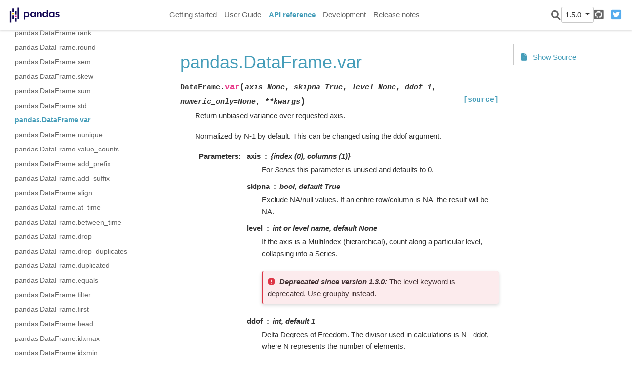

--- FILE ---
content_type: text/html
request_url: https://pandas.pydata.org/pandas-docs/version/1.5.0/reference/api/pandas.DataFrame.var.html
body_size: 6998
content:

<!DOCTYPE html>

<html lang="en">
  <head>
    <meta charset="utf-8" />
    <meta name="viewport" content="width=device-width, initial-scale=1.0" /><meta name="generator" content="Docutils 0.17.1: http://docutils.sourceforge.net/" />

    <title>pandas.DataFrame.var &#8212; pandas 1.5.0 documentation</title>
  <script>
    document.documentElement.dataset.mode = localStorage.getItem("mode") || "";
    document.documentElement.dataset.theme = localStorage.getItem("theme") || "light";
  </script>
  
  <!-- Loaded before other Sphinx assets -->
  <link href="../../_static/styles/theme.css?digest=9b1a4fa89bdd0e95b23b" rel="stylesheet">
<link href="../../_static/styles/pydata-sphinx-theme.css?digest=9b1a4fa89bdd0e95b23b" rel="stylesheet">

  
  <link rel="stylesheet"
    href="../../_static/vendor/fontawesome/6.1.2/css/all.min.css">
  <link rel="preload" as="font" type="font/woff2" crossorigin
    href="../../_static/vendor/fontawesome/6.1.2/webfonts/fa-solid-900.woff2">
  <link rel="preload" as="font" type="font/woff2" crossorigin
    href="../../_static/vendor/fontawesome/6.1.2/webfonts/fa-brands-400.woff2">

    <link rel="stylesheet" type="text/css" href="../../_static/pygments.css" />
    <link rel="stylesheet" type="text/css" href="../../_static/plot_directive.css" />
    <link rel="stylesheet" type="text/css" href="../../_static/copybutton.css" />
    <link rel="stylesheet" type="text/css" href="../../_static/panels-main.c949a650a448cc0ae9fd3441c0e17fb0.css" />
    <link rel="stylesheet" type="text/css" href="../../_static/panels-variables.06eb56fa6e07937060861dad626602ad.css" />
    <link rel="stylesheet" type="text/css" href="../../_static/css/getting_started.css" />
    <link rel="stylesheet" type="text/css" href="../../_static/css/pandas.css" />
  
  <!-- Pre-loaded scripts that we'll load fully later -->
  <link rel="preload" as="script" href="../../_static/scripts/pydata-sphinx-theme.js?digest=9b1a4fa89bdd0e95b23b">

    <script data-url_root="../../" id="documentation_options" src="../../_static/documentation_options.js"></script>
    <script src="../../_static/jquery.js"></script>
    <script src="../../_static/underscore.js"></script>
    <script src="../../_static/doctools.js"></script>
    <script src="../../_static/clipboard.min.js"></script>
    <script src="../../_static/copybutton.js"></script>
    <script src="../../_static/toggleprompt.js"></script>
    <script src="https://cdn.jsdelivr.net/npm/@jupyter-widgets/html-manager@^1.0.1/dist/embed-amd.js"></script>
    <script async="async" src="https://www.google-analytics.com/analytics.js"></script>
    <script>
                    window.ga = window.ga || function () {
                        (ga.q = ga.q || []).push(arguments) };
                    ga.l = +new Date;
                    ga('create', 'UA-27880019-2', 'auto');
                    ga('set', 'anonymizeIp', true);
                    ga('send', 'pageview');
                </script>
    <script>DOCUMENTATION_OPTIONS.pagename = 'reference/api/pandas.DataFrame.var';</script>
    <script>
        DOCUMENTATION_OPTIONS.theme_switcher_json_url = '/versions.json';
        DOCUMENTATION_OPTIONS.theme_switcher_version_match = '1.5.0';
        </script>
    <link rel="shortcut icon" href="../../_static/favicon.ico"/>
    <link rel="index" title="Index" href="../../genindex.html" />
    <link rel="search" title="Search" href="../../search.html" />
    <link rel="next" title="pandas.DataFrame.where" href="pandas.DataFrame.where.html" />
    <link rel="prev" title="pandas.DataFrame.value_counts" href="pandas.DataFrame.value_counts.html" />
  <meta name="viewport" content="width=device-width, initial-scale=1" />
  <meta name="docsearch:language" content="en">
  </head>
  
  
  <body data-spy="scroll" data-target="#bd-toc-nav" data-offset="180" data-default-mode="">

  
  <input type="checkbox" class="sidebar-toggle" name="__primary" id="__primary">
  <label class="overlay overlay-primary" for="__primary"></label>

  
  <input type="checkbox" class="sidebar-toggle" name="__secondary" id="__secondary">
  <label class="overlay overlay-secondary" for="__secondary"></label>

  
  <div class="search-button__wrapper">
    <div class="search-button__overlay"></div>
    <div class="search-button__search-container">
      
<form class="bd-search d-flex align-items-center" action="../../search.html" method="get">
  <i class="icon fas fa-search"></i>
  <input type="search" class="form-control" name="q" id="search-input" placeholder="Search the docs ..." aria-label="Search the docs ..." autocomplete="off" autocorrect="off" autocapitalize="off" spellcheck="false">
  <span class="search-button__kbd-shortcut"><kbd class="kbd-shortcut__modifier">Ctrl</kbd>+<kbd>K</kbd></span>
</form>
    </div>
  </div>

  
  <nav class="bd-header navbar navbar-expand-lg bd-navbar" id="navbar-main"><div class="bd-header__inner bd-page-width">
  <label class="sidebar-toggle primary-toggle" for="__primary">
      <span class="fas fa-bars"></span>
  </label>
  <div id="navbar-start">
    
    
  


<a class="navbar-brand logo" href="../../index.html">

  
  
  
  
  
  
  

  
    <img src="../../_static/pandas.svg" class="logo__image only-light" alt="Logo image">
    <img src="https://pandas.pydata.org/static/img/pandas_white.svg" class="logo__image only-dark" alt="Logo image">
  
  
</a>
    
  </div>

  
  <div class="col-lg-9 navbar-header-items">
    <div id="navbar-center" class="mr-auto">
      
      <div class="navbar-center-item">
        <nav class="navbar-nav">
    <p class="sidebar-header-items__title" role="heading" aria-level="1" aria-label="Site Navigation">
        Site Navigation
    </p>
    <ul id="navbar-main-elements" class="navbar-nav">
        
                <li class="nav-item">
                    <a class="nav-link" href="../../getting_started/index.html">
                        Getting started
                    </a>
                </li>
                

                <li class="nav-item">
                    <a class="nav-link" href="../../user_guide/index.html">
                        User Guide
                    </a>
                </li>
                

                <li class="nav-item current active">
                    <a class="nav-link" href="../index.html">
                        API reference
                    </a>
                </li>
                

                <li class="nav-item">
                    <a class="nav-link" href="../../development/index.html">
                        Development
                    </a>
                </li>
                

                <li class="nav-item">
                    <a class="nav-link" href="../../whatsnew/index.html">
                        Release notes
                    </a>
                </li>
                
    </ul>
</nav>
      </div>
      
    </div>

    <div id="navbar-end">
      <div class="navbar-end-item navbar-end__search-button-container">
        
<button class="btn btn-sm navbar-btn search-button search-button__button" title="Search">
  <i class="fas fa-search"></i>
</button>
      </div>
      
      <div class="navbar-end-item">
        <div class="version-switcher__container dropdown">
    <button type="button" class="version-switcher__button btn btn-sm navbar-btn dropdown-toggle" data-toggle="dropdown">
        1.5.0  <!-- this text may get changed later by javascript -->
        <span class="caret"></span>
    </button>
    <div class="version-switcher__menu dropdown-menu list-group-flush py-0">
    <!-- dropdown will be populated by javascript on page load -->
    </div>
</div>
      </div>
      
      <div class="navbar-end-item">
        <ul id="navbar-icon-links" class="navbar-nav" aria-label="Icon Links">
        <li class="nav-item">
          
          
          
          
          
          
          <a href="https://github.com/pandas-dev/pandas" title="GitHub" class="nav-link" rel="noopener" target="_blank"><span><i class="fab fa-github-square"></i></span>
            <label class="sr-only">GitHub</label></a>
        </li>
        <li class="nav-item">
          
          
          
          
          
          
          <a href="https://twitter.com/pandas_dev" title="Twitter" class="nav-link" rel="noopener" target="_blank"><span><i class="fab fa-twitter-square"></i></span>
            <label class="sr-only">Twitter</label></a>
        </li>
      </ul>
      </div>
      
    </div>
  </div>


  
  <div class="search-button-container--mobile">
<button class="btn btn-sm navbar-btn search-button search-button__button" title="Search">
  <i class="fas fa-search"></i>
</button>
  </div>

  
  <label class="sidebar-toggle secondary-toggle" for="__secondary">
      <span class="fas fa-outdent"></span>
  </label>
  

</div>
  </nav>
  

  <div class="bd-container">
    <div class="bd-container__inner bd-page-width">
      
      <div class="bd-sidebar-primary bd-sidebar">
        
  
  <div class="sidebar-header-items sidebar-primary__section">
    
    
      <div class="sidebar-header-items__center">
      
      <div class="navbar-center-item">
        <nav class="navbar-nav">
    <p class="sidebar-header-items__title" role="heading" aria-level="1" aria-label="Site Navigation">
        Site Navigation
    </p>
    <ul id="navbar-main-elements" class="navbar-nav">
        
                <li class="nav-item">
                    <a class="nav-link" href="../../getting_started/index.html">
                        Getting started
                    </a>
                </li>
                

                <li class="nav-item">
                    <a class="nav-link" href="../../user_guide/index.html">
                        User Guide
                    </a>
                </li>
                

                <li class="nav-item current active">
                    <a class="nav-link" href="../index.html">
                        API reference
                    </a>
                </li>
                

                <li class="nav-item">
                    <a class="nav-link" href="../../development/index.html">
                        Development
                    </a>
                </li>
                

                <li class="nav-item">
                    <a class="nav-link" href="../../whatsnew/index.html">
                        Release notes
                    </a>
                </li>
                
    </ul>
</nav>
      </div>
      
      </div>
    

    
    
    <div class="sidebar-header-items__end">
      
      <div class="navbar-end-item">
        <div class="version-switcher__container dropdown">
    <button type="button" class="version-switcher__button btn btn-sm navbar-btn dropdown-toggle" data-toggle="dropdown">
        1.5.0  <!-- this text may get changed later by javascript -->
        <span class="caret"></span>
    </button>
    <div class="version-switcher__menu dropdown-menu list-group-flush py-0">
    <!-- dropdown will be populated by javascript on page load -->
    </div>
</div>
      </div>
      
      <div class="navbar-end-item">
        <ul id="navbar-icon-links" class="navbar-nav" aria-label="Icon Links">
        <li class="nav-item">
          
          
          
          
          
          
          <a href="https://github.com/pandas-dev/pandas" title="GitHub" class="nav-link" rel="noopener" target="_blank"><span><i class="fab fa-github-square"></i></span>
            <label class="sr-only">GitHub</label></a>
        </li>
        <li class="nav-item">
          
          
          
          
          
          
          <a href="https://twitter.com/pandas_dev" title="Twitter" class="nav-link" rel="noopener" target="_blank"><span><i class="fab fa-twitter-square"></i></span>
            <label class="sr-only">Twitter</label></a>
        </li>
      </ul>
      </div>
      
    </div>
    
  </div>

  
  <div class="sidebar-start-items sidebar-primary__section">
    <div class="sidebar-start-items__item"><nav class="bd-links" id="bd-docs-nav" aria-label="Main navigation">
  <div class="bd-toc-item navbar-nav">
    
    <ul class="current nav bd-sidenav">
 <li class="toctree-l1">
  <a class="reference internal" href="../io.html">
   Input/output
  </a>
 </li>
 <li class="toctree-l1">
  <a class="reference internal" href="../general_functions.html">
   General functions
  </a>
 </li>
 <li class="toctree-l1">
  <a class="reference internal" href="../series.html">
   Series
  </a>
 </li>
 <li class="toctree-l1 current active has-children">
  <a class="reference internal" href="../frame.html">
   DataFrame
  </a>
  <input checked="" class="toctree-checkbox" id="toctree-checkbox-1" name="toctree-checkbox-1" type="checkbox"/>
  <label class="toctree-toggle" for="toctree-checkbox-1">
   <i class="fas fa-chevron-down">
   </i>
  </label>
  <ul class="current">
   <li class="toctree-l2">
    <a class="reference internal" href="pandas.DataFrame.html">
     pandas.DataFrame
    </a>
   </li>
   <li class="toctree-l2">
    <a class="reference internal" href="pandas.DataFrame.index.html">
     pandas.DataFrame.index
    </a>
   </li>
   <li class="toctree-l2">
    <a class="reference internal" href="pandas.DataFrame.columns.html">
     pandas.DataFrame.columns
    </a>
   </li>
   <li class="toctree-l2">
    <a class="reference internal" href="pandas.DataFrame.dtypes.html">
     pandas.DataFrame.dtypes
    </a>
   </li>
   <li class="toctree-l2">
    <a class="reference internal" href="pandas.DataFrame.info.html">
     pandas.DataFrame.info
    </a>
   </li>
   <li class="toctree-l2">
    <a class="reference internal" href="pandas.DataFrame.select_dtypes.html">
     pandas.DataFrame.select_dtypes
    </a>
   </li>
   <li class="toctree-l2">
    <a class="reference internal" href="pandas.DataFrame.values.html">
     pandas.DataFrame.values
    </a>
   </li>
   <li class="toctree-l2">
    <a class="reference internal" href="pandas.DataFrame.axes.html">
     pandas.DataFrame.axes
    </a>
   </li>
   <li class="toctree-l2">
    <a class="reference internal" href="pandas.DataFrame.ndim.html">
     pandas.DataFrame.ndim
    </a>
   </li>
   <li class="toctree-l2">
    <a class="reference internal" href="pandas.DataFrame.size.html">
     pandas.DataFrame.size
    </a>
   </li>
   <li class="toctree-l2">
    <a class="reference internal" href="pandas.DataFrame.shape.html">
     pandas.DataFrame.shape
    </a>
   </li>
   <li class="toctree-l2">
    <a class="reference internal" href="pandas.DataFrame.memory_usage.html">
     pandas.DataFrame.memory_usage
    </a>
   </li>
   <li class="toctree-l2">
    <a class="reference internal" href="pandas.DataFrame.empty.html">
     pandas.DataFrame.empty
    </a>
   </li>
   <li class="toctree-l2">
    <a class="reference internal" href="pandas.DataFrame.set_flags.html">
     pandas.DataFrame.set_flags
    </a>
   </li>
   <li class="toctree-l2">
    <a class="reference internal" href="pandas.DataFrame.astype.html">
     pandas.DataFrame.astype
    </a>
   </li>
   <li class="toctree-l2">
    <a class="reference internal" href="pandas.DataFrame.convert_dtypes.html">
     pandas.DataFrame.convert_dtypes
    </a>
   </li>
   <li class="toctree-l2">
    <a class="reference internal" href="pandas.DataFrame.infer_objects.html">
     pandas.DataFrame.infer_objects
    </a>
   </li>
   <li class="toctree-l2">
    <a class="reference internal" href="pandas.DataFrame.copy.html">
     pandas.DataFrame.copy
    </a>
   </li>
   <li class="toctree-l2">
    <a class="reference internal" href="pandas.DataFrame.bool.html">
     pandas.DataFrame.bool
    </a>
   </li>
   <li class="toctree-l2">
    <a class="reference internal" href="pandas.DataFrame.head.html">
     pandas.DataFrame.head
    </a>
   </li>
   <li class="toctree-l2">
    <a class="reference internal" href="pandas.DataFrame.at.html">
     pandas.DataFrame.at
    </a>
   </li>
   <li class="toctree-l2">
    <a class="reference internal" href="pandas.DataFrame.iat.html">
     pandas.DataFrame.iat
    </a>
   </li>
   <li class="toctree-l2">
    <a class="reference internal" href="pandas.DataFrame.loc.html">
     pandas.DataFrame.loc
    </a>
   </li>
   <li class="toctree-l2">
    <a class="reference internal" href="pandas.DataFrame.iloc.html">
     pandas.DataFrame.iloc
    </a>
   </li>
   <li class="toctree-l2">
    <a class="reference internal" href="pandas.DataFrame.insert.html">
     pandas.DataFrame.insert
    </a>
   </li>
   <li class="toctree-l2">
    <a class="reference internal" href="pandas.DataFrame.__iter__.html">
     pandas.DataFrame.__iter__
    </a>
   </li>
   <li class="toctree-l2">
    <a class="reference internal" href="pandas.DataFrame.items.html">
     pandas.DataFrame.items
    </a>
   </li>
   <li class="toctree-l2">
    <a class="reference internal" href="pandas.DataFrame.iteritems.html">
     pandas.DataFrame.iteritems
    </a>
   </li>
   <li class="toctree-l2">
    <a class="reference internal" href="pandas.DataFrame.keys.html">
     pandas.DataFrame.keys
    </a>
   </li>
   <li class="toctree-l2">
    <a class="reference internal" href="pandas.DataFrame.iterrows.html">
     pandas.DataFrame.iterrows
    </a>
   </li>
   <li class="toctree-l2">
    <a class="reference internal" href="pandas.DataFrame.itertuples.html">
     pandas.DataFrame.itertuples
    </a>
   </li>
   <li class="toctree-l2">
    <a class="reference internal" href="pandas.DataFrame.lookup.html">
     pandas.DataFrame.lookup
    </a>
   </li>
   <li class="toctree-l2">
    <a class="reference internal" href="pandas.DataFrame.pop.html">
     pandas.DataFrame.pop
    </a>
   </li>
   <li class="toctree-l2">
    <a class="reference internal" href="pandas.DataFrame.tail.html">
     pandas.DataFrame.tail
    </a>
   </li>
   <li class="toctree-l2">
    <a class="reference internal" href="pandas.DataFrame.xs.html">
     pandas.DataFrame.xs
    </a>
   </li>
   <li class="toctree-l2">
    <a class="reference internal" href="pandas.DataFrame.get.html">
     pandas.DataFrame.get
    </a>
   </li>
   <li class="toctree-l2">
    <a class="reference internal" href="pandas.DataFrame.isin.html">
     pandas.DataFrame.isin
    </a>
   </li>
   <li class="toctree-l2">
    <a class="reference internal" href="pandas.DataFrame.where.html">
     pandas.DataFrame.where
    </a>
   </li>
   <li class="toctree-l2">
    <a class="reference internal" href="pandas.DataFrame.mask.html">
     pandas.DataFrame.mask
    </a>
   </li>
   <li class="toctree-l2">
    <a class="reference internal" href="pandas.DataFrame.query.html">
     pandas.DataFrame.query
    </a>
   </li>
   <li class="toctree-l2">
    <a class="reference internal" href="pandas.DataFrame.add.html">
     pandas.DataFrame.add
    </a>
   </li>
   <li class="toctree-l2">
    <a class="reference internal" href="pandas.DataFrame.sub.html">
     pandas.DataFrame.sub
    </a>
   </li>
   <li class="toctree-l2">
    <a class="reference internal" href="pandas.DataFrame.mul.html">
     pandas.DataFrame.mul
    </a>
   </li>
   <li class="toctree-l2">
    <a class="reference internal" href="pandas.DataFrame.div.html">
     pandas.DataFrame.div
    </a>
   </li>
   <li class="toctree-l2">
    <a class="reference internal" href="pandas.DataFrame.truediv.html">
     pandas.DataFrame.truediv
    </a>
   </li>
   <li class="toctree-l2">
    <a class="reference internal" href="pandas.DataFrame.floordiv.html">
     pandas.DataFrame.floordiv
    </a>
   </li>
   <li class="toctree-l2">
    <a class="reference internal" href="pandas.DataFrame.mod.html">
     pandas.DataFrame.mod
    </a>
   </li>
   <li class="toctree-l2">
    <a class="reference internal" href="pandas.DataFrame.pow.html">
     pandas.DataFrame.pow
    </a>
   </li>
   <li class="toctree-l2">
    <a class="reference internal" href="pandas.DataFrame.dot.html">
     pandas.DataFrame.dot
    </a>
   </li>
   <li class="toctree-l2">
    <a class="reference internal" href="pandas.DataFrame.radd.html">
     pandas.DataFrame.radd
    </a>
   </li>
   <li class="toctree-l2">
    <a class="reference internal" href="pandas.DataFrame.rsub.html">
     pandas.DataFrame.rsub
    </a>
   </li>
   <li class="toctree-l2">
    <a class="reference internal" href="pandas.DataFrame.rmul.html">
     pandas.DataFrame.rmul
    </a>
   </li>
   <li class="toctree-l2">
    <a class="reference internal" href="pandas.DataFrame.rdiv.html">
     pandas.DataFrame.rdiv
    </a>
   </li>
   <li class="toctree-l2">
    <a class="reference internal" href="pandas.DataFrame.rtruediv.html">
     pandas.DataFrame.rtruediv
    </a>
   </li>
   <li class="toctree-l2">
    <a class="reference internal" href="pandas.DataFrame.rfloordiv.html">
     pandas.DataFrame.rfloordiv
    </a>
   </li>
   <li class="toctree-l2">
    <a class="reference internal" href="pandas.DataFrame.rmod.html">
     pandas.DataFrame.rmod
    </a>
   </li>
   <li class="toctree-l2">
    <a class="reference internal" href="pandas.DataFrame.rpow.html">
     pandas.DataFrame.rpow
    </a>
   </li>
   <li class="toctree-l2">
    <a class="reference internal" href="pandas.DataFrame.lt.html">
     pandas.DataFrame.lt
    </a>
   </li>
   <li class="toctree-l2">
    <a class="reference internal" href="pandas.DataFrame.gt.html">
     pandas.DataFrame.gt
    </a>
   </li>
   <li class="toctree-l2">
    <a class="reference internal" href="pandas.DataFrame.le.html">
     pandas.DataFrame.le
    </a>
   </li>
   <li class="toctree-l2">
    <a class="reference internal" href="pandas.DataFrame.ge.html">
     pandas.DataFrame.ge
    </a>
   </li>
   <li class="toctree-l2">
    <a class="reference internal" href="pandas.DataFrame.ne.html">
     pandas.DataFrame.ne
    </a>
   </li>
   <li class="toctree-l2">
    <a class="reference internal" href="pandas.DataFrame.eq.html">
     pandas.DataFrame.eq
    </a>
   </li>
   <li class="toctree-l2">
    <a class="reference internal" href="pandas.DataFrame.combine.html">
     pandas.DataFrame.combine
    </a>
   </li>
   <li class="toctree-l2">
    <a class="reference internal" href="pandas.DataFrame.combine_first.html">
     pandas.DataFrame.combine_first
    </a>
   </li>
   <li class="toctree-l2">
    <a class="reference internal" href="pandas.DataFrame.apply.html">
     pandas.DataFrame.apply
    </a>
   </li>
   <li class="toctree-l2">
    <a class="reference internal" href="pandas.DataFrame.applymap.html">
     pandas.DataFrame.applymap
    </a>
   </li>
   <li class="toctree-l2">
    <a class="reference internal" href="pandas.DataFrame.pipe.html">
     pandas.DataFrame.pipe
    </a>
   </li>
   <li class="toctree-l2">
    <a class="reference internal" href="pandas.DataFrame.agg.html">
     pandas.DataFrame.agg
    </a>
   </li>
   <li class="toctree-l2">
    <a class="reference internal" href="pandas.DataFrame.aggregate.html">
     pandas.DataFrame.aggregate
    </a>
   </li>
   <li class="toctree-l2">
    <a class="reference internal" href="pandas.DataFrame.transform.html">
     pandas.DataFrame.transform
    </a>
   </li>
   <li class="toctree-l2">
    <a class="reference internal" href="pandas.DataFrame.groupby.html">
     pandas.DataFrame.groupby
    </a>
   </li>
   <li class="toctree-l2">
    <a class="reference internal" href="pandas.DataFrame.rolling.html">
     pandas.DataFrame.rolling
    </a>
   </li>
   <li class="toctree-l2">
    <a class="reference internal" href="pandas.DataFrame.expanding.html">
     pandas.DataFrame.expanding
    </a>
   </li>
   <li class="toctree-l2">
    <a class="reference internal" href="pandas.DataFrame.ewm.html">
     pandas.DataFrame.ewm
    </a>
   </li>
   <li class="toctree-l2">
    <a class="reference internal" href="pandas.DataFrame.abs.html">
     pandas.DataFrame.abs
    </a>
   </li>
   <li class="toctree-l2">
    <a class="reference internal" href="pandas.DataFrame.all.html">
     pandas.DataFrame.all
    </a>
   </li>
   <li class="toctree-l2">
    <a class="reference internal" href="pandas.DataFrame.any.html">
     pandas.DataFrame.any
    </a>
   </li>
   <li class="toctree-l2">
    <a class="reference internal" href="pandas.DataFrame.clip.html">
     pandas.DataFrame.clip
    </a>
   </li>
   <li class="toctree-l2">
    <a class="reference internal" href="pandas.DataFrame.corr.html">
     pandas.DataFrame.corr
    </a>
   </li>
   <li class="toctree-l2">
    <a class="reference internal" href="pandas.DataFrame.corrwith.html">
     pandas.DataFrame.corrwith
    </a>
   </li>
   <li class="toctree-l2">
    <a class="reference internal" href="pandas.DataFrame.count.html">
     pandas.DataFrame.count
    </a>
   </li>
   <li class="toctree-l2">
    <a class="reference internal" href="pandas.DataFrame.cov.html">
     pandas.DataFrame.cov
    </a>
   </li>
   <li class="toctree-l2">
    <a class="reference internal" href="pandas.DataFrame.cummax.html">
     pandas.DataFrame.cummax
    </a>
   </li>
   <li class="toctree-l2">
    <a class="reference internal" href="pandas.DataFrame.cummin.html">
     pandas.DataFrame.cummin
    </a>
   </li>
   <li class="toctree-l2">
    <a class="reference internal" href="pandas.DataFrame.cumprod.html">
     pandas.DataFrame.cumprod
    </a>
   </li>
   <li class="toctree-l2">
    <a class="reference internal" href="pandas.DataFrame.cumsum.html">
     pandas.DataFrame.cumsum
    </a>
   </li>
   <li class="toctree-l2">
    <a class="reference internal" href="pandas.DataFrame.describe.html">
     pandas.DataFrame.describe
    </a>
   </li>
   <li class="toctree-l2">
    <a class="reference internal" href="pandas.DataFrame.diff.html">
     pandas.DataFrame.diff
    </a>
   </li>
   <li class="toctree-l2">
    <a class="reference internal" href="pandas.DataFrame.eval.html">
     pandas.DataFrame.eval
    </a>
   </li>
   <li class="toctree-l2">
    <a class="reference internal" href="pandas.DataFrame.kurt.html">
     pandas.DataFrame.kurt
    </a>
   </li>
   <li class="toctree-l2">
    <a class="reference internal" href="pandas.DataFrame.kurtosis.html">
     pandas.DataFrame.kurtosis
    </a>
   </li>
   <li class="toctree-l2">
    <a class="reference internal" href="pandas.DataFrame.mad.html">
     pandas.DataFrame.mad
    </a>
   </li>
   <li class="toctree-l2">
    <a class="reference internal" href="pandas.DataFrame.max.html">
     pandas.DataFrame.max
    </a>
   </li>
   <li class="toctree-l2">
    <a class="reference internal" href="pandas.DataFrame.mean.html">
     pandas.DataFrame.mean
    </a>
   </li>
   <li class="toctree-l2">
    <a class="reference internal" href="pandas.DataFrame.median.html">
     pandas.DataFrame.median
    </a>
   </li>
   <li class="toctree-l2">
    <a class="reference internal" href="pandas.DataFrame.min.html">
     pandas.DataFrame.min
    </a>
   </li>
   <li class="toctree-l2">
    <a class="reference internal" href="pandas.DataFrame.mode.html">
     pandas.DataFrame.mode
    </a>
   </li>
   <li class="toctree-l2">
    <a class="reference internal" href="pandas.DataFrame.pct_change.html">
     pandas.DataFrame.pct_change
    </a>
   </li>
   <li class="toctree-l2">
    <a class="reference internal" href="pandas.DataFrame.prod.html">
     pandas.DataFrame.prod
    </a>
   </li>
   <li class="toctree-l2">
    <a class="reference internal" href="pandas.DataFrame.product.html">
     pandas.DataFrame.product
    </a>
   </li>
   <li class="toctree-l2">
    <a class="reference internal" href="pandas.DataFrame.quantile.html">
     pandas.DataFrame.quantile
    </a>
   </li>
   <li class="toctree-l2">
    <a class="reference internal" href="pandas.DataFrame.rank.html">
     pandas.DataFrame.rank
    </a>
   </li>
   <li class="toctree-l2">
    <a class="reference internal" href="pandas.DataFrame.round.html">
     pandas.DataFrame.round
    </a>
   </li>
   <li class="toctree-l2">
    <a class="reference internal" href="pandas.DataFrame.sem.html">
     pandas.DataFrame.sem
    </a>
   </li>
   <li class="toctree-l2">
    <a class="reference internal" href="pandas.DataFrame.skew.html">
     pandas.DataFrame.skew
    </a>
   </li>
   <li class="toctree-l2">
    <a class="reference internal" href="pandas.DataFrame.sum.html">
     pandas.DataFrame.sum
    </a>
   </li>
   <li class="toctree-l2">
    <a class="reference internal" href="pandas.DataFrame.std.html">
     pandas.DataFrame.std
    </a>
   </li>
   <li class="toctree-l2 current active">
    <a class="current reference internal" href="#">
     pandas.DataFrame.var
    </a>
   </li>
   <li class="toctree-l2">
    <a class="reference internal" href="pandas.DataFrame.nunique.html">
     pandas.DataFrame.nunique
    </a>
   </li>
   <li class="toctree-l2">
    <a class="reference internal" href="pandas.DataFrame.value_counts.html">
     pandas.DataFrame.value_counts
    </a>
   </li>
   <li class="toctree-l2">
    <a class="reference internal" href="pandas.DataFrame.add_prefix.html">
     pandas.DataFrame.add_prefix
    </a>
   </li>
   <li class="toctree-l2">
    <a class="reference internal" href="pandas.DataFrame.add_suffix.html">
     pandas.DataFrame.add_suffix
    </a>
   </li>
   <li class="toctree-l2">
    <a class="reference internal" href="pandas.DataFrame.align.html">
     pandas.DataFrame.align
    </a>
   </li>
   <li class="toctree-l2">
    <a class="reference internal" href="pandas.DataFrame.at_time.html">
     pandas.DataFrame.at_time
    </a>
   </li>
   <li class="toctree-l2">
    <a class="reference internal" href="pandas.DataFrame.between_time.html">
     pandas.DataFrame.between_time
    </a>
   </li>
   <li class="toctree-l2">
    <a class="reference internal" href="pandas.DataFrame.drop.html">
     pandas.DataFrame.drop
    </a>
   </li>
   <li class="toctree-l2">
    <a class="reference internal" href="pandas.DataFrame.drop_duplicates.html">
     pandas.DataFrame.drop_duplicates
    </a>
   </li>
   <li class="toctree-l2">
    <a class="reference internal" href="pandas.DataFrame.duplicated.html">
     pandas.DataFrame.duplicated
    </a>
   </li>
   <li class="toctree-l2">
    <a class="reference internal" href="pandas.DataFrame.equals.html">
     pandas.DataFrame.equals
    </a>
   </li>
   <li class="toctree-l2">
    <a class="reference internal" href="pandas.DataFrame.filter.html">
     pandas.DataFrame.filter
    </a>
   </li>
   <li class="toctree-l2">
    <a class="reference internal" href="pandas.DataFrame.first.html">
     pandas.DataFrame.first
    </a>
   </li>
   <li class="toctree-l2">
    <a class="reference internal" href="pandas.DataFrame.head.html">
     pandas.DataFrame.head
    </a>
   </li>
   <li class="toctree-l2">
    <a class="reference internal" href="pandas.DataFrame.idxmax.html">
     pandas.DataFrame.idxmax
    </a>
   </li>
   <li class="toctree-l2">
    <a class="reference internal" href="pandas.DataFrame.idxmin.html">
     pandas.DataFrame.idxmin
    </a>
   </li>
   <li class="toctree-l2">
    <a class="reference internal" href="pandas.DataFrame.last.html">
     pandas.DataFrame.last
    </a>
   </li>
   <li class="toctree-l2">
    <a class="reference internal" href="pandas.DataFrame.reindex.html">
     pandas.DataFrame.reindex
    </a>
   </li>
   <li class="toctree-l2">
    <a class="reference internal" href="pandas.DataFrame.reindex_like.html">
     pandas.DataFrame.reindex_like
    </a>
   </li>
   <li class="toctree-l2">
    <a class="reference internal" href="pandas.DataFrame.rename.html">
     pandas.DataFrame.rename
    </a>
   </li>
   <li class="toctree-l2">
    <a class="reference internal" href="pandas.DataFrame.rename_axis.html">
     pandas.DataFrame.rename_axis
    </a>
   </li>
   <li class="toctree-l2">
    <a class="reference internal" href="pandas.DataFrame.reset_index.html">
     pandas.DataFrame.reset_index
    </a>
   </li>
   <li class="toctree-l2">
    <a class="reference internal" href="pandas.DataFrame.sample.html">
     pandas.DataFrame.sample
    </a>
   </li>
   <li class="toctree-l2">
    <a class="reference internal" href="pandas.DataFrame.set_axis.html">
     pandas.DataFrame.set_axis
    </a>
   </li>
   <li class="toctree-l2">
    <a class="reference internal" href="pandas.DataFrame.set_index.html">
     pandas.DataFrame.set_index
    </a>
   </li>
   <li class="toctree-l2">
    <a class="reference internal" href="pandas.DataFrame.tail.html">
     pandas.DataFrame.tail
    </a>
   </li>
   <li class="toctree-l2">
    <a class="reference internal" href="pandas.DataFrame.take.html">
     pandas.DataFrame.take
    </a>
   </li>
   <li class="toctree-l2">
    <a class="reference internal" href="pandas.DataFrame.truncate.html">
     pandas.DataFrame.truncate
    </a>
   </li>
   <li class="toctree-l2">
    <a class="reference internal" href="pandas.DataFrame.backfill.html">
     pandas.DataFrame.backfill
    </a>
   </li>
   <li class="toctree-l2">
    <a class="reference internal" href="pandas.DataFrame.bfill.html">
     pandas.DataFrame.bfill
    </a>
   </li>
   <li class="toctree-l2">
    <a class="reference internal" href="pandas.DataFrame.dropna.html">
     pandas.DataFrame.dropna
    </a>
   </li>
   <li class="toctree-l2">
    <a class="reference internal" href="pandas.DataFrame.ffill.html">
     pandas.DataFrame.ffill
    </a>
   </li>
   <li class="toctree-l2">
    <a class="reference internal" href="pandas.DataFrame.fillna.html">
     pandas.DataFrame.fillna
    </a>
   </li>
   <li class="toctree-l2">
    <a class="reference internal" href="pandas.DataFrame.interpolate.html">
     pandas.DataFrame.interpolate
    </a>
   </li>
   <li class="toctree-l2">
    <a class="reference internal" href="pandas.DataFrame.isna.html">
     pandas.DataFrame.isna
    </a>
   </li>
   <li class="toctree-l2">
    <a class="reference internal" href="pandas.DataFrame.isnull.html">
     pandas.DataFrame.isnull
    </a>
   </li>
   <li class="toctree-l2">
    <a class="reference internal" href="pandas.DataFrame.notna.html">
     pandas.DataFrame.notna
    </a>
   </li>
   <li class="toctree-l2">
    <a class="reference internal" href="pandas.DataFrame.notnull.html">
     pandas.DataFrame.notnull
    </a>
   </li>
   <li class="toctree-l2">
    <a class="reference internal" href="pandas.DataFrame.pad.html">
     pandas.DataFrame.pad
    </a>
   </li>
   <li class="toctree-l2">
    <a class="reference internal" href="pandas.DataFrame.replace.html">
     pandas.DataFrame.replace
    </a>
   </li>
   <li class="toctree-l2">
    <a class="reference internal" href="pandas.DataFrame.droplevel.html">
     pandas.DataFrame.droplevel
    </a>
   </li>
   <li class="toctree-l2">
    <a class="reference internal" href="pandas.DataFrame.pivot.html">
     pandas.DataFrame.pivot
    </a>
   </li>
   <li class="toctree-l2">
    <a class="reference internal" href="pandas.DataFrame.pivot_table.html">
     pandas.DataFrame.pivot_table
    </a>
   </li>
   <li class="toctree-l2">
    <a class="reference internal" href="pandas.DataFrame.reorder_levels.html">
     pandas.DataFrame.reorder_levels
    </a>
   </li>
   <li class="toctree-l2">
    <a class="reference internal" href="pandas.DataFrame.sort_values.html">
     pandas.DataFrame.sort_values
    </a>
   </li>
   <li class="toctree-l2">
    <a class="reference internal" href="pandas.DataFrame.sort_index.html">
     pandas.DataFrame.sort_index
    </a>
   </li>
   <li class="toctree-l2">
    <a class="reference internal" href="pandas.DataFrame.nlargest.html">
     pandas.DataFrame.nlargest
    </a>
   </li>
   <li class="toctree-l2">
    <a class="reference internal" href="pandas.DataFrame.nsmallest.html">
     pandas.DataFrame.nsmallest
    </a>
   </li>
   <li class="toctree-l2">
    <a class="reference internal" href="pandas.DataFrame.swaplevel.html">
     pandas.DataFrame.swaplevel
    </a>
   </li>
   <li class="toctree-l2">
    <a class="reference internal" href="pandas.DataFrame.stack.html">
     pandas.DataFrame.stack
    </a>
   </li>
   <li class="toctree-l2">
    <a class="reference internal" href="pandas.DataFrame.unstack.html">
     pandas.DataFrame.unstack
    </a>
   </li>
   <li class="toctree-l2">
    <a class="reference internal" href="pandas.DataFrame.swapaxes.html">
     pandas.DataFrame.swapaxes
    </a>
   </li>
   <li class="toctree-l2">
    <a class="reference internal" href="pandas.DataFrame.melt.html">
     pandas.DataFrame.melt
    </a>
   </li>
   <li class="toctree-l2">
    <a class="reference internal" href="pandas.DataFrame.explode.html">
     pandas.DataFrame.explode
    </a>
   </li>
   <li class="toctree-l2">
    <a class="reference internal" href="pandas.DataFrame.squeeze.html">
     pandas.DataFrame.squeeze
    </a>
   </li>
   <li class="toctree-l2">
    <a class="reference internal" href="pandas.DataFrame.to_xarray.html">
     pandas.DataFrame.to_xarray
    </a>
   </li>
   <li class="toctree-l2">
    <a class="reference internal" href="pandas.DataFrame.T.html">
     pandas.DataFrame.T
    </a>
   </li>
   <li class="toctree-l2">
    <a class="reference internal" href="pandas.DataFrame.transpose.html">
     pandas.DataFrame.transpose
    </a>
   </li>
   <li class="toctree-l2">
    <a class="reference internal" href="pandas.DataFrame.append.html">
     pandas.DataFrame.append
    </a>
   </li>
   <li class="toctree-l2">
    <a class="reference internal" href="pandas.DataFrame.assign.html">
     pandas.DataFrame.assign
    </a>
   </li>
   <li class="toctree-l2">
    <a class="reference internal" href="pandas.DataFrame.compare.html">
     pandas.DataFrame.compare
    </a>
   </li>
   <li class="toctree-l2">
    <a class="reference internal" href="pandas.DataFrame.join.html">
     pandas.DataFrame.join
    </a>
   </li>
   <li class="toctree-l2">
    <a class="reference internal" href="pandas.DataFrame.merge.html">
     pandas.DataFrame.merge
    </a>
   </li>
   <li class="toctree-l2">
    <a class="reference internal" href="pandas.DataFrame.update.html">
     pandas.DataFrame.update
    </a>
   </li>
   <li class="toctree-l2">
    <a class="reference internal" href="pandas.DataFrame.asfreq.html">
     pandas.DataFrame.asfreq
    </a>
   </li>
   <li class="toctree-l2">
    <a class="reference internal" href="pandas.DataFrame.asof.html">
     pandas.DataFrame.asof
    </a>
   </li>
   <li class="toctree-l2">
    <a class="reference internal" href="pandas.DataFrame.shift.html">
     pandas.DataFrame.shift
    </a>
   </li>
   <li class="toctree-l2">
    <a class="reference internal" href="pandas.DataFrame.slice_shift.html">
     pandas.DataFrame.slice_shift
    </a>
   </li>
   <li class="toctree-l2">
    <a class="reference internal" href="pandas.DataFrame.tshift.html">
     pandas.DataFrame.tshift
    </a>
   </li>
   <li class="toctree-l2">
    <a class="reference internal" href="pandas.DataFrame.first_valid_index.html">
     pandas.DataFrame.first_valid_index
    </a>
   </li>
   <li class="toctree-l2">
    <a class="reference internal" href="pandas.DataFrame.last_valid_index.html">
     pandas.DataFrame.last_valid_index
    </a>
   </li>
   <li class="toctree-l2">
    <a class="reference internal" href="pandas.DataFrame.resample.html">
     pandas.DataFrame.resample
    </a>
   </li>
   <li class="toctree-l2">
    <a class="reference internal" href="pandas.DataFrame.to_period.html">
     pandas.DataFrame.to_period
    </a>
   </li>
   <li class="toctree-l2">
    <a class="reference internal" href="pandas.DataFrame.to_timestamp.html">
     pandas.DataFrame.to_timestamp
    </a>
   </li>
   <li class="toctree-l2">
    <a class="reference internal" href="pandas.DataFrame.tz_convert.html">
     pandas.DataFrame.tz_convert
    </a>
   </li>
   <li class="toctree-l2">
    <a class="reference internal" href="pandas.DataFrame.tz_localize.html">
     pandas.DataFrame.tz_localize
    </a>
   </li>
   <li class="toctree-l2">
    <a class="reference internal" href="pandas.Flags.html">
     pandas.Flags
    </a>
   </li>
   <li class="toctree-l2">
    <a class="reference internal" href="pandas.DataFrame.attrs.html">
     pandas.DataFrame.attrs
    </a>
   </li>
   <li class="toctree-l2">
    <a class="reference internal" href="pandas.DataFrame.plot.html">
     pandas.DataFrame.plot
    </a>
   </li>
   <li class="toctree-l2">
    <a class="reference internal" href="pandas.DataFrame.plot.area.html">
     pandas.DataFrame.plot.area
    </a>
   </li>
   <li class="toctree-l2">
    <a class="reference internal" href="pandas.DataFrame.plot.bar.html">
     pandas.DataFrame.plot.bar
    </a>
   </li>
   <li class="toctree-l2">
    <a class="reference internal" href="pandas.DataFrame.plot.barh.html">
     pandas.DataFrame.plot.barh
    </a>
   </li>
   <li class="toctree-l2">
    <a class="reference internal" href="pandas.DataFrame.plot.box.html">
     pandas.DataFrame.plot.box
    </a>
   </li>
   <li class="toctree-l2">
    <a class="reference internal" href="pandas.DataFrame.plot.density.html">
     pandas.DataFrame.plot.density
    </a>
   </li>
   <li class="toctree-l2">
    <a class="reference internal" href="pandas.DataFrame.plot.hexbin.html">
     pandas.DataFrame.plot.hexbin
    </a>
   </li>
   <li class="toctree-l2">
    <a class="reference internal" href="pandas.DataFrame.plot.hist.html">
     pandas.DataFrame.plot.hist
    </a>
   </li>
   <li class="toctree-l2">
    <a class="reference internal" href="pandas.DataFrame.plot.kde.html">
     pandas.DataFrame.plot.kde
    </a>
   </li>
   <li class="toctree-l2">
    <a class="reference internal" href="pandas.DataFrame.plot.line.html">
     pandas.DataFrame.plot.line
    </a>
   </li>
   <li class="toctree-l2">
    <a class="reference internal" href="pandas.DataFrame.plot.pie.html">
     pandas.DataFrame.plot.pie
    </a>
   </li>
   <li class="toctree-l2">
    <a class="reference internal" href="pandas.DataFrame.plot.scatter.html">
     pandas.DataFrame.plot.scatter
    </a>
   </li>
   <li class="toctree-l2">
    <a class="reference internal" href="pandas.DataFrame.boxplot.html">
     pandas.DataFrame.boxplot
    </a>
   </li>
   <li class="toctree-l2">
    <a class="reference internal" href="pandas.DataFrame.hist.html">
     pandas.DataFrame.hist
    </a>
   </li>
   <li class="toctree-l2">
    <a class="reference internal" href="pandas.DataFrame.sparse.density.html">
     pandas.DataFrame.sparse.density
    </a>
   </li>
   <li class="toctree-l2">
    <a class="reference internal" href="pandas.DataFrame.sparse.from_spmatrix.html">
     pandas.DataFrame.sparse.from_spmatrix
    </a>
   </li>
   <li class="toctree-l2">
    <a class="reference internal" href="pandas.DataFrame.sparse.to_coo.html">
     pandas.DataFrame.sparse.to_coo
    </a>
   </li>
   <li class="toctree-l2">
    <a class="reference internal" href="pandas.DataFrame.sparse.to_dense.html">
     pandas.DataFrame.sparse.to_dense
    </a>
   </li>
   <li class="toctree-l2">
    <a class="reference internal" href="pandas.DataFrame.from_dict.html">
     pandas.DataFrame.from_dict
    </a>
   </li>
   <li class="toctree-l2">
    <a class="reference internal" href="pandas.DataFrame.from_records.html">
     pandas.DataFrame.from_records
    </a>
   </li>
   <li class="toctree-l2">
    <a class="reference internal" href="pandas.DataFrame.to_orc.html">
     pandas.DataFrame.to_orc
    </a>
   </li>
   <li class="toctree-l2">
    <a class="reference internal" href="pandas.DataFrame.to_parquet.html">
     pandas.DataFrame.to_parquet
    </a>
   </li>
   <li class="toctree-l2">
    <a class="reference internal" href="pandas.DataFrame.to_pickle.html">
     pandas.DataFrame.to_pickle
    </a>
   </li>
   <li class="toctree-l2">
    <a class="reference internal" href="pandas.DataFrame.to_csv.html">
     pandas.DataFrame.to_csv
    </a>
   </li>
   <li class="toctree-l2">
    <a class="reference internal" href="pandas.DataFrame.to_hdf.html">
     pandas.DataFrame.to_hdf
    </a>
   </li>
   <li class="toctree-l2">
    <a class="reference internal" href="pandas.DataFrame.to_sql.html">
     pandas.DataFrame.to_sql
    </a>
   </li>
   <li class="toctree-l2">
    <a class="reference internal" href="pandas.DataFrame.to_dict.html">
     pandas.DataFrame.to_dict
    </a>
   </li>
   <li class="toctree-l2">
    <a class="reference internal" href="pandas.DataFrame.to_excel.html">
     pandas.DataFrame.to_excel
    </a>
   </li>
   <li class="toctree-l2">
    <a class="reference internal" href="pandas.DataFrame.to_json.html">
     pandas.DataFrame.to_json
    </a>
   </li>
   <li class="toctree-l2">
    <a class="reference internal" href="pandas.DataFrame.to_html.html">
     pandas.DataFrame.to_html
    </a>
   </li>
   <li class="toctree-l2">
    <a class="reference internal" href="pandas.DataFrame.to_feather.html">
     pandas.DataFrame.to_feather
    </a>
   </li>
   <li class="toctree-l2">
    <a class="reference internal" href="pandas.DataFrame.to_latex.html">
     pandas.DataFrame.to_latex
    </a>
   </li>
   <li class="toctree-l2">
    <a class="reference internal" href="pandas.DataFrame.to_stata.html">
     pandas.DataFrame.to_stata
    </a>
   </li>
   <li class="toctree-l2">
    <a class="reference internal" href="pandas.DataFrame.to_gbq.html">
     pandas.DataFrame.to_gbq
    </a>
   </li>
   <li class="toctree-l2">
    <a class="reference internal" href="pandas.DataFrame.to_records.html">
     pandas.DataFrame.to_records
    </a>
   </li>
   <li class="toctree-l2">
    <a class="reference internal" href="pandas.DataFrame.to_string.html">
     pandas.DataFrame.to_string
    </a>
   </li>
   <li class="toctree-l2">
    <a class="reference internal" href="pandas.DataFrame.to_clipboard.html">
     pandas.DataFrame.to_clipboard
    </a>
   </li>
   <li class="toctree-l2">
    <a class="reference internal" href="pandas.DataFrame.to_markdown.html">
     pandas.DataFrame.to_markdown
    </a>
   </li>
   <li class="toctree-l2">
    <a class="reference internal" href="pandas.DataFrame.style.html">
     pandas.DataFrame.style
    </a>
   </li>
   <li class="toctree-l2">
    <a class="reference internal" href="pandas.DataFrame.__dataframe__.html">
     pandas.DataFrame.__dataframe__
    </a>
   </li>
  </ul>
 </li>
 <li class="toctree-l1">
  <a class="reference internal" href="../arrays.html">
   pandas arrays, scalars, and data types
  </a>
 </li>
 <li class="toctree-l1">
  <a class="reference internal" href="../indexing.html">
   Index objects
  </a>
 </li>
 <li class="toctree-l1">
  <a class="reference internal" href="../offset_frequency.html">
   Date offsets
  </a>
 </li>
 <li class="toctree-l1">
  <a class="reference internal" href="../window.html">
   Window
  </a>
 </li>
 <li class="toctree-l1">
  <a class="reference internal" href="../groupby.html">
   GroupBy
  </a>
 </li>
 <li class="toctree-l1">
  <a class="reference internal" href="../resampling.html">
   Resampling
  </a>
 </li>
 <li class="toctree-l1">
  <a class="reference internal" href="../style.html">
   Style
  </a>
 </li>
 <li class="toctree-l1">
  <a class="reference internal" href="../plotting.html">
   Plotting
  </a>
 </li>
 <li class="toctree-l1">
  <a class="reference internal" href="../options.html">
   Options and settings
  </a>
 </li>
 <li class="toctree-l1">
  <a class="reference internal" href="../extensions.html">
   Extensions
  </a>
 </li>
 <li class="toctree-l1">
  <a class="reference internal" href="../testing.html">
   Testing
  </a>
 </li>
</ul>

    
  </div>
</nav>
    </div>
  </div>
  

  
  <div class="sidebar-end-items sidebar-primary__section">
    <div class="sidebar-end-items__item">
    </div>
  </div>

      </div>
      <main class="bd-main">
        
        
        <div class="bd-content">
          <div class="bd-article-container">
            
            <div class="bd-header-article">
                
            </div>
            
            
            <article class="bd-article" role="main">
              
  <section id="pandas-dataframe-var">
<h1>pandas.DataFrame.var<a class="headerlink" href="#pandas-dataframe-var" title="Permalink to this headline">#</a></h1>
<dl class="py method">
<dt class="sig sig-object py" id="pandas.DataFrame.var">
<span class="sig-prename descclassname"><span class="pre">DataFrame.</span></span><span class="sig-name descname"><span class="pre">var</span></span><span class="sig-paren">(</span><em class="sig-param"><span class="n"><span class="pre">axis</span></span><span class="o"><span class="pre">=</span></span><span class="default_value"><span class="pre">None</span></span></em>, <em class="sig-param"><span class="n"><span class="pre">skipna</span></span><span class="o"><span class="pre">=</span></span><span class="default_value"><span class="pre">True</span></span></em>, <em class="sig-param"><span class="n"><span class="pre">level</span></span><span class="o"><span class="pre">=</span></span><span class="default_value"><span class="pre">None</span></span></em>, <em class="sig-param"><span class="n"><span class="pre">ddof</span></span><span class="o"><span class="pre">=</span></span><span class="default_value"><span class="pre">1</span></span></em>, <em class="sig-param"><span class="n"><span class="pre">numeric_only</span></span><span class="o"><span class="pre">=</span></span><span class="default_value"><span class="pre">None</span></span></em>, <em class="sig-param"><span class="o"><span class="pre">**</span></span><span class="n"><span class="pre">kwargs</span></span></em><span class="sig-paren">)</span><a class="reference external" href="https://github.com/pandas-dev/pandas/blob/v1.5.0/pandas/core/generic.py#L11683-L11702"><span class="viewcode-link"><span class="pre">[source]</span></span></a><a class="headerlink" href="#pandas.DataFrame.var" title="Permalink to this definition">#</a></dt>
<dd><p>Return unbiased variance over requested axis.</p>
<p>Normalized by N-1 by default. This can be changed using the ddof argument.</p>
<dl class="field-list">
<dt class="field-odd">Parameters</dt>
<dd class="field-odd"><dl>
<dt><strong>axis</strong><span class="classifier">{index (0), columns (1)}</span></dt><dd><p>For <cite>Series</cite> this parameter is unused and defaults to 0.</p>
</dd>
<dt><strong>skipna</strong><span class="classifier">bool, default True</span></dt><dd><p>Exclude NA/null values. If an entire row/column is NA, the result
will be NA.</p>
</dd>
<dt><strong>level</strong><span class="classifier">int or level name, default None</span></dt><dd><p>If the axis is a MultiIndex (hierarchical), count along a
particular level, collapsing into a Series.</p>
<div class="deprecated">
<p><span class="versionmodified deprecated">Deprecated since version 1.3.0: </span>The level keyword is deprecated. Use groupby instead.</p>
</div>
</dd>
<dt><strong>ddof</strong><span class="classifier">int, default 1</span></dt><dd><p>Delta Degrees of Freedom. The divisor used in calculations is N - ddof,
where N represents the number of elements.</p>
</dd>
<dt><strong>numeric_only</strong><span class="classifier">bool, default None</span></dt><dd><p>Include only float, int, boolean columns. If None, will attempt to use
everything, then use only numeric data. Not implemented for Series.</p>
<div class="deprecated">
<p><span class="versionmodified deprecated">Deprecated since version 1.5.0: </span>Specifying <code class="docutils literal notranslate"><span class="pre">numeric_only=None</span></code> is deprecated. The default value will be
<code class="docutils literal notranslate"><span class="pre">False</span></code> in a future version of pandas.</p>
</div>
</dd>
</dl>
</dd>
<dt class="field-even">Returns</dt>
<dd class="field-even"><dl class="simple">
<dt>Series or DataFrame (if level specified)</dt><dd></dd>
</dl>
</dd>
</dl>
<p class="rubric">Examples</p>
<div class="doctest highlight-default notranslate"><div class="highlight"><pre><span></span><span class="gp">&gt;&gt;&gt; </span><span class="n">df</span> <span class="o">=</span> <span class="n">pd</span><span class="o">.</span><span class="n">DataFrame</span><span class="p">({</span><span class="s1">&#39;person_id&#39;</span><span class="p">:</span> <span class="p">[</span><span class="mi">0</span><span class="p">,</span> <span class="mi">1</span><span class="p">,</span> <span class="mi">2</span><span class="p">,</span> <span class="mi">3</span><span class="p">],</span>
<span class="gp">... </span>                  <span class="s1">&#39;age&#39;</span><span class="p">:</span> <span class="p">[</span><span class="mi">21</span><span class="p">,</span> <span class="mi">25</span><span class="p">,</span> <span class="mi">62</span><span class="p">,</span> <span class="mi">43</span><span class="p">],</span>
<span class="gp">... </span>                  <span class="s1">&#39;height&#39;</span><span class="p">:</span> <span class="p">[</span><span class="mf">1.61</span><span class="p">,</span> <span class="mf">1.87</span><span class="p">,</span> <span class="mf">1.49</span><span class="p">,</span> <span class="mf">2.01</span><span class="p">]}</span>
<span class="gp">... </span>                 <span class="p">)</span><span class="o">.</span><span class="n">set_index</span><span class="p">(</span><span class="s1">&#39;person_id&#39;</span><span class="p">)</span>
<span class="gp">&gt;&gt;&gt; </span><span class="n">df</span>
<span class="go">           age  height</span>
<span class="go">person_id</span>
<span class="go">0           21    1.61</span>
<span class="go">1           25    1.87</span>
<span class="go">2           62    1.49</span>
<span class="go">3           43    2.01</span>
</pre></div>
</div>
<div class="doctest highlight-default notranslate"><div class="highlight"><pre><span></span><span class="gp">&gt;&gt;&gt; </span><span class="n">df</span><span class="o">.</span><span class="n">var</span><span class="p">()</span>
<span class="go">age       352.916667</span>
<span class="go">height      0.056367</span>
</pre></div>
</div>
<p>Alternatively, <code class="docutils literal notranslate"><span class="pre">ddof=0</span></code> can be set to normalize by N instead of N-1:</p>
<div class="doctest highlight-default notranslate"><div class="highlight"><pre><span></span><span class="gp">&gt;&gt;&gt; </span><span class="n">df</span><span class="o">.</span><span class="n">var</span><span class="p">(</span><span class="n">ddof</span><span class="o">=</span><span class="mi">0</span><span class="p">)</span>
<span class="go">age       264.687500</span>
<span class="go">height      0.042275</span>
</pre></div>
</div>
</dd></dl>

</section>


            </article>
            
            
            
            <footer class="bd-footer-article">
                <!-- Previous / next buttons -->
<div class='prev-next-area'>
  <a class='left-prev' id="prev-link" href="pandas.DataFrame.value_counts.html" title="previous page">
      <i class="fas fa-angle-left"></i>
      <div class="prev-next-info">
          <p class="prev-next-subtitle">previous</p>
          <p class="prev-next-title">pandas.DataFrame.value_counts</p>
      </div>
  </a>
  <a class='right-next' id="next-link" href="pandas.DataFrame.where.html" title="next page">
  <div class="prev-next-info">
      <p class="prev-next-subtitle">next</p>
      <p class="prev-next-title">pandas.DataFrame.where</p>
  </div>
  <i class="fas fa-angle-right"></i>
  </a>
</div>
            </footer>
            
          </div>
          
          
          
            <div class="bd-sidebar-secondary bd-toc">
              
<div class="toc-item">
  
</div>

<div class="toc-item">
  
<div class="tocsection sourcelink">
    <a href="../../_sources/reference/api/pandas.DataFrame.var.rst.txt">
        <i class="fas fa-file-alt"></i> Show Source
    </a>
</div>

</div>

            </div>
          
          
        </div>
        <footer class="bd-footer-content">
          <div class="bd-footer-content__inner">
            
          </div>
        </footer>
        
      </main>
    </div>
  </div>

  
    
  <!-- Scripts loaded after <body> so the DOM is not blocked -->
  <script src="../../_static/scripts/pydata-sphinx-theme.js?digest=9b1a4fa89bdd0e95b23b"></script>

  <footer class="bd-footer"><div class="bd-footer__inner container">
  
  <div class="footer-item">
    <p class="copyright">
    &copy 2022 pandas via <a href="https://numfocus.org">NumFOCUS, Inc.</a> Hosted by <a href="https://www.ovhcloud.com">OVH Cloud</a>.
</p>
  </div>
  
  <div class="footer-item">
    
<p class="sphinx-version">
Created using <a href="http://sphinx-doc.org/">Sphinx</a> 4.5.0.<br>
</p>

  </div>
  
</div>
  </footer>
  </body>
</html>

--- FILE ---
content_type: text/css
request_url: https://pandas.pydata.org/pandas-docs/version/1.5.0/_static/css/getting_started.css
body_size: 847
content:
/* Getting started pages */

/* data intro */
.gs-data {
  font-size: 0.9rem;
}

.gs-data-title {
  align-items: center;
  font-size: 0.9rem;
}

.gs-data-title .badge {
  margin: 10px;
  padding: 5px;
}

.gs-data .badge {
  cursor: pointer;
  padding: 10px;
  border: none;
  text-align: left;
  outline: none;
  font-size: 12px;
}

.gs-data .btn {
 background-color: grey;
 border: none;
}

/* note/alert properties */

.alert-heading {
  font-size: 1.2rem;
}

/* callout properties */
.gs-callout {
  padding: 20px;
  margin: 20px 0;
  border: 1px solid #eee;
  border-left-width: 5px;
  border-radius: 3px;
}
.gs-callout h4 {
  margin-top: 0;
  margin-bottom: 5px;
}
.gs-callout p:last-child {
  margin-bottom: 0;
}
.gs-callout code {
  border-radius: 3px;
}
.gs-callout+.gs-callout {
  margin-top: -5px;
}
.gs-callout-remember {
  border-left-color: #f0ad4e;
  align-items: center;
  font-size: 1.2rem;
}
.gs-callout-remember h4 {
  color: #f0ad4e;
}

/* reference to user guide */
.gs-torefguide {
  align-items: center;
  font-size: 0.9rem;
}

.gs-torefguide .badge {
  background-color: #130654;
  margin: 10px 10px 10px 0px;
  padding: 5px;
}

.gs-torefguide a {
  margin-left: 5px;
  color: #130654;
  border-bottom: 1px solid #FFCA00f3;
  box-shadow: 0px -10px 0px #FFCA00f3 inset;
}

.gs-torefguide p {
  margin-top: 1rem;
}

.gs-torefguide a:hover {
  margin-left: 5px;
  color: grey;
  text-decoration: none;
  border-bottom: 1px solid #b2ff80f3;
  box-shadow: 0px -10px 0px #b2ff80f3 inset;
}

/* question-task environment */

ul.task-bullet, ol.custom-bullet{
  list-style:none;
  padding-left: 0;
  margin-top: 2em;
}

ul.task-bullet > li:before {
    content:"";
    height:2em;
    width:2em;
    display:block;
    float:left;
    margin-left:-2em;
    background-position:center;
    background-repeat:no-repeat;
    background-color: #130654;
    border-radius: 50%;
    background-size:100%;
    background-image:url('../question_mark_noback.svg');
  }

ul.task-bullet > li {
  border-left: 1px solid #130654;
  padding-left:1em;
}

ul.task-bullet > li > p:first-child {
  font-size: 1.1rem;
  padding-left: 0.75rem;
}

/* Getting started index page */

.comparison-card {
  background:#FFF;
  border-radius:0;
  padding: 30px 10px 10px 10px;
  margin: 10px 0px;
}

.comparison-card p.card-text {
  margin: 0px;
}

.comparison-card .card-img-top {
  margin: 10px;
  margin-bottom: 20px;
  height: 72px;
}

.comparison-card-excel .card-img-top, .comparison-card-stata .card-img-top, .comparison-card-sas .card-img-top {
  height: 52px;
}

.comparison-card .card-footer {
  border: none;
  background-color: transparent;
}

.install-block {
  padding-bottom: 30px;
}

.install-card .card-header {
  border: none;
  background-color: transparent;
  padding: 1rem 1rem 0rem 1rem;
}

.install-card .card-header p.card-text {
  font-size: 1.1rem;
  font-weight: bold;
}

.install-card .card-footer {
  border: none;
  background-color: transparent;
}

.install-card pre {
  margin: 0 1em 1em 1em;
}

.custom-button {
  background-color:#DCDCDC;
  border: none;
  color: #484848;
  text-align: center;
  text-decoration: none;
  display: inline-block;
  font-size: 0.9rem;
  border-radius: 0.5rem;
  max-width: 120px;
  padding: 0.5rem 0rem;
}

.custom-button a {
  color: #484848;
}

.custom-button p {
  margin-top: 0;
  margin-bottom: 0rem;
  color: #484848;
}

/* intro to tutorial collapsed cards */

.tutorial-accordion {
  margin-top: 20px;
  margin-bottom: 20px;
}

.tutorial-card .card-header.card-link .btn {
  margin-right: 12px;
}

.tutorial-card .card-header.card-link .btn:after {
  content: "-";
}

.tutorial-card .card-header.card-link.collapsed .btn:after {
  content: "+";
}

.tutorial-card-header-1 {
  justify-content: space-between;
  align-items: center;
}

.tutorial-card-header-2 {
  justify-content: flex-start;
  align-items: center;
  font-size: 1.3rem;
}

.tutorial-card .card-header {
  cursor: pointer;
  background-color: white;
}

.tutorial-card .card-body {
  background-color: #F0F0F0;
}

.tutorial-card .badge {
  background-color: #130654;
  margin: 10px 10px 10px 10px;
  padding: 5px;
}

.tutorial-card .gs-badge-link p {
  margin: 0px;
}

.tutorial-card .gs-badge-link a {
  color: white;
  text-decoration: none;
}

.tutorial-card .badge:hover {
  background-color: grey;
}
